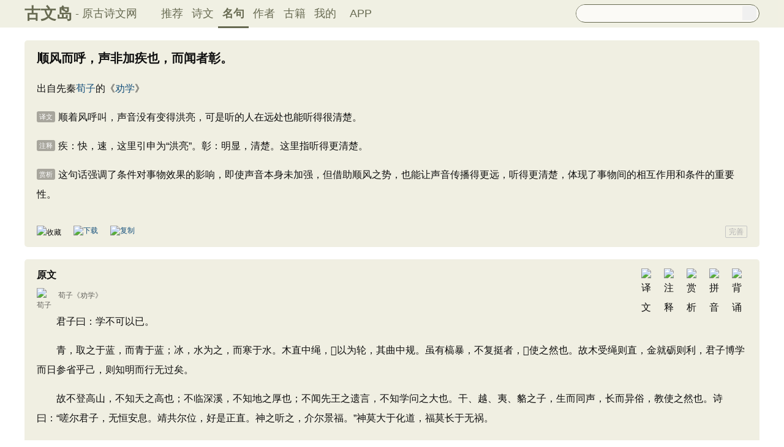

--- FILE ---
content_type: text/html; charset=utf-8
request_url: https://www.guwendao.net/mingju/juv_c0ef134189c9.aspx
body_size: 16892
content:

<!DOCTYPE html PUBLIC "-//W3C//DTD XHTML 1.0 Transitional//EN" "http://www.w3.org/TR/xhtml1/DTD/xhtml1-transitional.dtd">
<html xmlns="http://www.w3.org/1999/xhtml" id="html">
<head><meta http-equiv="Cache-Control" content="no-siteapp" /><meta http-equiv="Cache-Control" content="no-transform " /><meta http-equiv="Content-Type" content="text/html; charset=UTF-8" /><title>
"顺风而呼，声非加疾也，而闻者彰。"全诗赏析_古文岛_原古诗文网
</title>
<meta name="description" content="君子曰：学不可以已。　　青，取之于蓝，而青于蓝；冰，水为之，而寒于水。木直中绳，𫐓以为轮，其曲中规。虽有槁暴，不复挺者，𫐓使之然也。故木受绳则直，金就砺则利，君子博学而日参省乎" />
<script type="text/javascript">if ((navigator.userAgent.match(/(phone|pad|pod|iPhone|iPod|ios|iPad|Android|Mobile|BlackBerry|IEMobile|MQQBrowser|JUC|Fennec|wOSBrowser|BrowserNG|WebOS|Symbian|Windows Phone)/i))) {window.location.href ="https://m.guwendao.net/mingju/juv_c0ef134189c9.aspx";} else {}
</script>
<style type="text/css">.yzsSpan{font-size:11px;color:#FFFFFF;text-align:center;background-color:#A8A69D;-moz-border-radius:3px;-webkit-border-radius:3px;margin-right:5px;padding:3px 4px 3px 4px;position:relative;top:-2px;}</style>
<link href="/css/skin.css?time=251210" rel="stylesheet" type="text/css" /><link href="/css/layui.css?time=251210" rel="stylesheet" type="text/css" /><link href="/css/play.css?time=251210" rel="stylesheet" type="text/css" />
<script src="/js/jquery-3.2.1.min.js" type="text/javascript"></script>
<script type="text/javascript">function getCookie(name) {var arr,reg =new RegExp("(^| )" + name + "=([^;]*)(;|$)");if (arr =document.cookie.match(reg))
return unescape(arr[2]);else
return null;}
 function selectLike(id) {document.getElementById('likeImg' + id).name =parseInt(document.getElementById('likeImg' + id).name) + 1;if (document.getElementById('likeImg' + id).name =='1') {var idsShigeLaiyo =getCookie('idsShiwen2017');if (idsShigeLaiyo !=null &&idsShigeLaiyo !='') {var ids =idsShigeLaiyo.split(',');for (var i =0;i < ids.length;i++) {if (ids[i] ==id) {document.getElementById('likeImg' + id).src ='https://ziyuan.guwendao.net/siteimg/shou-cangok.png';document.getElementById('likeImg' + id).alt ='已收藏';break;}
}
}
}
}
 function selectLikeMingju(id) {document.getElementById('likeImg' + id).name =parseInt(document.getElementById('likeImg' + id).name) + 1;if (document.getElementById('likeImg' + id).name =='1') {var idsShigeLaiyo =getCookie('idsMingju2017');if (idsShigeLaiyo !=null &&idsShigeLaiyo !='') {var ids =idsShigeLaiyo.split(',');for (var i =0;i < ids.length;i++) {if (ids[i] ==id) {document.getElementById('likeImg' + id).src ='https://ziyuan.guwendao.net/siteimg/shou-cangok.png';document.getElementById('likeImg' + id).alt ='已收藏';break;}
}
}
}
}
 function selectLikeAuthor(id) {document.getElementById('likeImg' + id).name =parseInt(document.getElementById('likeImg' + id).name) + 1;if (document.getElementById('likeImg' + id).name =='1') {var idsShigeLaiyo =getCookie('idsAuthor2017');if (idsShigeLaiyo !=null &&idsShigeLaiyo !='') {var ids =idsShigeLaiyo.split(',');for (var i =0;i < ids.length;i++) {if (ids[i] ==id) {document.getElementById('likeImg' + id).src ='https://ziyuan.guwendao.net/siteimg/shou-cangok.png';document.getElementById('likeImg' + id).alt ='已收藏';break;}
}
}
}
}
 function selectLikeGuwen(id) {document.getElementById('likeImg' + id).name =parseInt(document.getElementById('likeImg' + id).name) + 1;if (document.getElementById('likeImg' + id).name =='1') {var idsShigeLaiyo =getCookie('idsGuji2017');if (idsShigeLaiyo !=null &&idsShigeLaiyo !='') {var ids =idsShigeLaiyo.split(',');for (var i =0;i < ids.length;i++) {if (ids[i] ==id) {document.getElementById('likeImg' + id).src ='https://ziyuan.guwendao.net/siteimg/shou-cangok.png';document.getElementById('likeImg' + id).alt ='已收藏';break;}
}
}
}
}
</script>
<script>var _hmt =_hmt ||[];(function () {var hm =document.createElement("script");hm.src ="//hm.baidu.com/hm.js?9007fab6814e892d3020a64454da5a55";var s =document.getElementsByTagName("script")[0];s.parentNode.insertBefore(hm,s);})();</script>
<script>var _hmt =_hmt ||[];(function () {var hm =document.createElement("script");hm.src ="https://hm.baidu.com/hm.js?9811648d1409c4608cf19093200cee83";var s =document.getElementsByTagName("script")[0];s.parentNode.insertBefore(hm,s);})();</script>
</head>
<body onclick="closeshowBos()">
<div class="maintopbc" style=" height:45px; background:url(https://ziyuan.guwendao.net/siteimg/24jie/%e5%a4%a7%e5%af%92small.jpg) top center no-repeat; background-size:cover;">
<div class="maintop" style="opacity:0.94;">
<div class="cont">
<div class="left">
<a href="/">古文岛</a><span>- 原古诗文网</span>
</div>
<div class="right">
<div class="son1">
<a style="margin-left:1px;" href="/">推荐</a>
<a href="/shiwens/">诗文</a>
<a href="/mingjus/" style="border-bottom:3px solid #5D6146; font-weight:bold; line-height:45px; height:43px;">名句</a>
<a href="/authors/">作者</a>
<a href="/guwen/">古籍</a>
<a href="/user/collect.aspx" rel="nofollow">我的</a>
<a style="width:65px;" href="/app/DefaultGwd.aspx" target="_blank">APP</a>
</div>
<div class="son2">
<div class="search">
<form action="/search.aspx" onsubmit="return selectSearch()" contentType="text/html; charset=utf-8">
<input onkeydown="noajaxkeyUp()" oninput="goshowBos()" id="txtKey" name="value" type="text" value="" maxlength="40" autocomplete="off" style="height:25px; line-height:25px; float:left; padding-left:10px; width:255px; font-size:14px; clear:left; border:0px;" />
<input type="submit" style="float:right; width:23px; height:23px; clear:right; margin-top:2px; margin-right:4px; background-image:url(https://ziyuan.guwendao.net/siteimg/docSearch230511.png); background-repeat:no-repeat; background-size:23px 23px; border:0px;cursor:pointer;" value="" />
<input id="b" style="display:none;" type="text" />
</form>
</div>
</div>
</div>
</div>
</div>
<div class="main3">
<div style="width:300px; float:right;">
<div id="box"></div>
</div>
</div>
</div>
<div class="container" id="container">
<div class="audio-player-container" id="audioplayercontainer">
<div class="audio-player-controls">
<button id="prevButton"><img src="/img/play/prevButton.png" /></button>
<button id="playPauseButton"><img src="/img/play/playPauseButton.png" /></button>
<button id="nextButton"><img src="/img/play/nextButton.png" /></button>
<div class="progress-container">
<div class="time-info">
<div class="time-infoleft">
<span class="timenamestr" id="nameStr">东北一枝花</span>
<span class="time-langsong" id="author">-张哈哈</span>
</div>
<div class="time-inforhgit">
<span class="time-start" id="currentTime">0:00</span> /
<span class="time-end" id="duration">0:00</span>
<span class="time-langsong" id="langsongspan">(朗诵：<span id="langsongauthor">琼花</span>)</span>
</div>
</div>
<div class="progressBackground" id="progressBackground"></div>
<div class="progress" id="progress"></div>
<div class="progressBall" id="progressBall"></div>
</div>
<div class="close-button" id="closeButton"><img src="/img/play/close.png" /></div>
<button id="xunhuanButton"><img src="/img/play/listplay.png" id="currentModeIcon"/></button>
<button id="beisuButton"><img src="/img/play/beisu.png" /></button>
<div class="listButton">
<span class="payaaa">
<button id="listButton">
<img src="/img/play/list.png" alt="播放列表按钮" />
</button>
<span id="palynum">12</span>
</span>
<div class="playlist-container" id="playlistcontainer">
<div class="playlist-header">
播放列表 <span class="right-icons">
<img src="/img/play/clear.png" class="icon-space" id="clear" />
<img src="/img/play/playclose.png" class="icon-space" id="playclose"/>
</span>
</div>
<div class="playlist-wrapper" id="playlistWrapper">
<ul class="playlist" id="playlist">初始的播放列表项</ul>
</div>
</div>
</div>
<div class="volume-control">
<span id="volume"><img src="/img/play/volume.png" /></span>
<input type="range" id="volumeControl" min="0" max="1" step="0.01" value="0.5">
</div>
<div class="speed-controls" id="speedControls">
<ul class="speed-options" id="speedOptions">
<li data-value="0.25" class="list-item">0.25x</li>
<li data-value="0.5" class="list-item">0.5x</li>
<li data-value="0.75" class="list-item">0.75x</li>
<li data-value="1" class="list-item selected">1.0x</li>
<li data-value="1.25" class="list-item">1.25x</li>
<li data-value="1.5" class="list-item">1.5x</li>
<li data-value="2" class="list-item">2.0x</li>
</ul>
</div>
<div class="play-mode" id="playModeControls">
<ul class="play-options" id="playModeOptions">
<li data-value="listLoop" class="list-item selected"><img src="/img/play/listplay.png" class="icon" />列表循环</li>
<li data-value="random" class="list-item"><img src="/img/play/random.png" class="icon" />随机播放</li>
<li data-value="singleLoop" class="list-item"><img src="/img/play/singpaly.png" class="icon" />单曲循环</li>
<li data-value="single" class="list-item"><img src="/img/play/sing.png" class="icon" />单曲播放</li>
</ul>
</div>
</div>
<audio id="audioPlayer" style="display: none;">您的浏览器不支持<code>audio</code> 元素。</audio>
</div>
</div>
<div class="main3">
<div class="left" style="width:1200px;">
<div style=" width:1px; height:1px; overflow:hidden;">
<textarea style=" background-color:#F0EFE2; border:0px;overflow:hidden;" cols="1" rows="1" id="txtare3381">顺风而呼，声非加疾也，而闻者彰。——《劝学》https://www.guwendao.net/mingju/juv_c0ef134189c9.aspx</textarea>
</div>
<div class="sons" id="sonsyuanwen">
<div class="cont">
<h1 style="font-size:20px; line-height:28px; margin-bottom:10px;">顺风而呼，声非加疾也，而闻者彰。</h1>
<p style="clear:both; float:left; margin-top:10px;">出自先秦<a href="/authorv_1a92cf411c9c.aspx">荀子</a>的《<a href="/shiwenv_c743b1310a1c.aspx">劝学</a>》</p>
<div class="contson" id="contsonc0ef134189c9">
<p><span class="yzsSpan">译文</span>顺着风呼叫，声音没有变得洪亮，可是听的人在远处也能听得很清楚。</p>
<p><span class="yzsSpan">注释</span>疾：快，速，这里引申为“洪亮”。彰：明显，清楚。这里指听得更清楚。</p>
<p><span class="yzsSpan">赏析</span>这句话强调了条件对事物效果的影响，即使声音本身未加强，但借助顺风之势，也能让声音传播得更远，听得更清楚，体现了事物间的相互作用和条件的重要性。</p>
</div>
</div>
<div class="tool">
<div class="shoucang"><img id="likeImg3381" name="0" onload="selectLikeMingju(3381)" onclick="changeLikeMingju(3381,'65CBBE22C849EF14','http://www.guwendao.net/mingju/juv.aspx?id=c0ef134189c9')" src="https://ziyuan.guwendao.net/siteimg/shou-cang.png" alt="收藏" width="19" height="19" /></div>
<div class="toolpinglun"><a href="/app/DefaultGwd.aspx"><img src="https://ziyuan.guwendao.net/siteimg/down-load.png" alt="下载" width="19" height="19" /></a></div>
<div class="toolpinglun"><a href="javascript:copy(3381)"><img src="https://ziyuan.guwendao.net/siteimg/co-py.png" alt="复制" width="19" height="19" /></a></div>
<div class="jiucuo"><a style="line-height:18px;" href="/jiucuo.aspx?u=%e5%90%8d%e5%8f%a5c0ef134189c9%e3%80%8a%e9%a1%ba%e9%a3%8e%e8%80%8c%e5%91%bc%ef%bc%8c%e5%a3%b0%e9%9d%9e%e5%8a%a0%e7%96%be%e4%b9%9f%ef%bc%8c%e8%80%8c%e9%97%bb%e8%80%85%e5%bd%b0%e3%80%82%e3%80%8b" target="_blank">完善</a></div>
</div>
</div>
<div class="sons" id="sonsyuanwen">
<div class="cont">
<div class="yizhu">
<img src="https://ziyuan.guwendao.net/siteimg/bei-pic.png" width="25" height="25" alt="背诵" onclick="OnBeisong230427('c743b1310a1c','http://www.guwendao.net/mingju/juv.aspx?id=c0ef134189c9','2FB4F216CF3C353A89A33E366B10B16E')" id="btnBeisongc743b1310a1c"/>
<img style=" display:none;" src="https://ziyuan.guwendao.net/siteimg/yin-pic.png" width="25" height="25" alt="拼音" onclick="OnPinyin230427('c743b1310a1c','2FB4F216CF3C353A89A33E366B10B16E')" id="btnPinyinc743b1310a1c"/>
<img style=" display:none;" src="https://ziyuan.guwendao.net/siteimg/shang-pic.png" width="25" height="25" alt="赏析" onclick="OnShangxi230427('c743b1310a1c','2FB4F216CF3C353A89A33E366B10B16E')" id="btnShangxic743b1310a1c"/>
<img style=" display:none;" src="https://ziyuan.guwendao.net/siteimg/zhu-pic.png" width="25" height="25" alt="注释" onclick="OnZhushi230427('c743b1310a1c','2FB4F216CF3C353A89A33E366B10B16E')" id="btnZhushic743b1310a1c"/>
<img style=" display:none;" src="https://ziyuan.guwendao.net/siteimg/yi-pic.png" width="25" height="25" alt="译文" onclick="OnYiwen230427('c743b1310a1c','2FB4F216CF3C353A89A33E366B10B16E')" id="btnYiwenc743b1310a1c" />
<script type="text/javascript">document.getElementById("btnShangxic743b1310a1c").style.display ="block";</script>
<script type="text/javascript">document.getElementById("btnZhushic743b1310a1c").style.display ="block";</script>
<script type="text/javascript">document.getElementById("btnYiwenc743b1310a1c").style.display ="block";</script>
<script type="text/javascript">document.getElementById("btnPinyinc743b1310a1c").style.display ="block";</script>
</div>
<div id="zhengwenc743b1310a1c">
<h2><span style="float:left; font-size:16px;line-height:22px; height:22px; margin-bottom:10px;">原文</span></h2>
<a style="float:left; margin-top:4px; margin-left:5px;" href="javascript:Play('c743b1310a1c','http://www.guwendao.net/mingju/juv.aspx?id=c0ef134189c9')"><img id="speakerimgc743b1310a1c" src="https://ziyuan.guwendao.net/siteimg/speak-er.png" alt="" width="16" height="16"/></a>
<p class="source" style="clear:both; float:left;"><a href="/authorv_1a92cf411c9c.aspx">
<img src="https://ziyuan.guwendao.net/authorImg300/xunzi.jpg" alt="荀子" />
荀子</a>《<a href="/shiwenv_c743b1310a1c.aspx">劝学</a>》</p>
<div class="contson" style=" float:left; margin-top:-1px;" id="contsonc743b1310a1c">
<p>　　君子曰：学不可以已。</p><p>　　青，取之于蓝，而青于蓝；冰，水为之，而寒于水。木直中绳，𫐓以为轮，其曲中规。虽有槁暴，不复挺者，𫐓使之然也。故木受绳则直，金就砺则利，君子博学而日参省乎己，则知明而行无过矣。</p><p>　　故不登高山，不知天之高也；不临深溪，不知地之厚也；不闻先王之遗言，不知学问之大也。干、越、夷、貉之子，生而同声，长而异俗，教使之然也。诗曰：“嗟尔君子，无恒安息。靖共尔位，好是正直。神之听之，介尔景福。”神莫大于化道，福莫长于无祸。</p><p>　　吾尝终日而思矣，不如须臾之所学也；吾尝跂而望矣，不如登高之博见也。登高而招，臂非加长也，而见者远；<span style="color:#B00815;">顺风而呼，声非加疾也，而闻者彰。</span>假舆马者，非利足也，而致千里；假舟楫者，非能水也，而绝江河。君子生非异也，善假于物也。(君子生 通：性)</p><p>　　南方有鸟焉，名曰蒙鸠，以羽为巢，而编之以发，系之苇苕，风至苕折，卵破子死。巢非不完也，所系者然也。西方有木焉，名曰射干，茎长四寸，生于高山之上，而临百仞之渊，木茎非能长也，所立者然也。蓬生麻中，不扶而直；白沙在涅，与之俱黑。兰槐之根是为芷，其渐之滫，君子不近，庶人不服。其质非不美也，所渐者然也。故君子居必择乡，游必就士，所以防邪辟而近中正也。</p><p>　　物类之起，必有所始。荣辱之来，必象其德。肉腐出虫，鱼枯生蠹。怠慢忘身，祸灾乃作。强自取柱，柔自取束。邪秽在身，怨之所构。施薪若一，火就燥也，平地若一，水就湿也。草木畴生，禽兽群焉，物各从其类也。是故质的张，而弓矢至焉；林木茂，而斧斤至焉；树成荫，而众鸟息焉。醯酸，而蜹聚焉。故言有招祸也，行有招辱也，君子慎其所立乎！</p><p>　　积土成山，风雨兴焉；积水成渊，蛟龙生焉；积善成德，而神明自得，圣心备焉。故不积跬步，无以至千里；不积小流，无以成江海。骐骥一跃，不能十步；驽马十驾，功在不舍。锲而舍之，朽木不折；锲而不舍，金石可镂。蚓无爪牙之利，筋骨之强，上食埃土，下饮黄泉，用心一也。蟹六跪而二螯，非蛇鳝之穴无可寄托者，用心躁也。(江海 一作：江河)</p><p>　　是故无冥冥之志者，无昭昭之明；无惛惛之事者，无赫赫之功。行衢道者不至，事两君者不容。目不能两视而明，耳不能两听而聪。螣蛇无足而飞，鼫鼠五技而穷。《诗》曰：“尸鸠在桑，其子七兮。淑人君子，其仪一兮。其仪一兮，心如结兮！”故君子结于一也。</p><p>　　昔者瓠巴鼓瑟，而流鱼出听；伯牙鼓琴，而六马仰秣。故声无小而不闻，行无隐而不形。玉在山而草木润，渊生珠而崖不枯。为善不积邪？安有不闻者乎？</p><p>　　学恶乎始？恶乎终？曰：其数则始乎诵经，终乎读礼；其义则始乎为士，终乎为圣人，真积力久则入，学至乎没而后止也。故学数有终，若其义则不可须臾舍也。为之，人也；舍之，禽兽也。故书者，政事之纪也；诗者，中声之所止也；礼者，法之大分，类之纲纪也，故学至乎礼而止矣。夫是之谓道德之极。礼之敬文也，乐之中和也，诗书之博也，春秋之微也，在天地之间者毕矣。</p><p>　　君子之学也，入乎耳，箸乎心，布乎四体，形乎动静。端而言，蝡而动，一可以为法则。小人之学也，入乎耳，出乎口；口耳之间，则四寸耳，曷足以美七尺之躯哉！古之学者为己，今之学者为人。君子之学也，以美其身；小人之学也，以为禽犊。故不问而告谓之傲，问一而告二谓之囋。傲非也，囋非也；君子如向矣。</p><p>　　学莫便乎近其人。礼乐法而不说，诗书故而不切，春秋约而不速。方其人之习君子之说，则尊以遍矣，周于世矣。故曰：学莫便乎近其人。</p><p>　　学之经莫速乎好其人，隆礼次之。上不能好其人，下不能隆礼，安特将学杂识志，顺诗书而已耳。则末世穷年，不免为陋儒而已。将原先王，本仁义，则礼正其经纬蹊径也。若挈裘领，诎五指而顿之，顺者不可胜数也。不道礼宪，以诗书为之，譬之犹以指测河也，以戈舂黍也，以锥餐壶也，不可以得之矣。故隆礼，虽未明，法士也；不隆礼，虽察辩，散儒也。</p><p>　　问楛者，勿告也；告楛者，勿问也；说楛者，勿听也。有争气者，勿与辩也。故必由其道至，然后接之；非其道则避之。故礼恭，而后可与言道之方；辞顺，而后可与言道之理；色从而后可与言道之致。故未可与言而言，谓之傲；可与言而不言，谓之隐；不观气色而言，谓瞽。故君子不傲、不隐、不瞽，谨顺其身。诗曰：“匪交匪舒，天子所予。”此之谓也。</p><p>　　百发失一，不足谓善射；千里蹞步不至，不足谓善御；伦类不通，仁义不一，不足谓善学。学也者，固学一之也。一出焉，一入焉，涂巷之人也；其善者少，不善者多，桀纣盗跖也；全之尽之，然后学者也。</p><p>　　君子知夫不全不粹之不足以为美也，故诵数以贯之，思索以通之，为其人以处之，除其害者以持养之。使目非是无欲见也，使耳非是无欲闻也，使口非是无欲言也，使心非是无欲虑也。及至其致好之也，目好之五色，耳好之五声，口好之五味，心利之有天下。是故权利不能倾也，群众不能移也，天下不能荡也。生乎由是，死乎由是，夫是之谓德操。德操然后能定，能定然后能应。能定能应，夫是之谓成人。天见其明，地见其光，君子贵其全也。 </p>
</div>
</div>
</div>
<div class="tool" style=" margin:0px; height:10px;"></div>
<div id="toolPlayc743b1310a1c" style=" display:none;clear:both;"></div>
</div>
<div id="fanyi1653" class="sons" style="position:relative; z-index:0px;">
<div class="contyishang" style="padding-bottom:10px;">
<div style=" z-index:100px; height:60px; width:100%; position:absolute; bottom:38px; background-image:url(https://ziyuan.guwendao.net/siteimg/morebg.png); background-repeat:repeat-x; cursor:pointer; -webkit-tap-highlight-color: transparent;" onclick="fanyiShow(1653,'F7B3CCA9EEC4BABA')"></div>
<div style="height:30px; font-weight:bold; font-size:16px; margin-bottom:10px; clear:both;">
<h2><span style="float:left;">译文及注释</span></h2>
<a style="float:left; margin-top:8px; margin-left:5px;" href="javascript:PlayFanyi(1653,'https://ziyuan.guwendao.net/song/fanyi/qionghua/77b2356bd845.mp3','劝学','译文及注释')"><img id="speakerimgFanyi1653" src="https://ziyuan.guwendao.net/siteimg/speak-er.png" alt="" width="16" height="16"/></a>
</div>
<p>译文<br />　　君子说：学习是不可以停止的。</p><p>　　靛青是从蓝草里提取的，可是比蓝草的颜色更深；冰是水凝结而成的，却比水还要寒冷。木材直得符合拉直的墨线，用煣的工艺把它制成车轮，那么木材的弯度就合乎圆的标准了。即使又被风吹日晒而干枯了，木材也不会再挺直，是因为经过加工使它成为这样的。所以木材用墨线量过再经斧锯加工就能取直，刀剑在磨刀石上磨过就能变得锋利，君子广博地学习并且每天检验反省自己，那么他就会智慧明达而且行为没有过失了。</p><p>　　因此，不登上高山，就不知天多么高；不面临深涧，就不知道地多么厚；不懂得先代帝王的遗教，就不知道学问的博大。干、越、夷、貉的孩子，刚生
<div style="text-align:center; margin-top:-5px;"><a style="text-decoration:none;width:1160px;float:left; margin-bottom:10px;" href="javascript:fanyiShow(1653,'F7B3CCA9EEC4BABA')">展开阅读全文 ∨</a></div>
</div>
</div>
<div id="fanyiquan1653" class="sons" style="display:none;"></div>
<div id="fanyi1654" class="sons" style="position:relative; z-index:0px;">
<div class="contyishang" style="padding-bottom:10px;">
<div style=" z-index:100px; height:60px; width:100%; position:absolute; bottom:38px; background-image:url(https://ziyuan.guwendao.net/siteimg/morebg.png); background-repeat:repeat-x; cursor:pointer; -webkit-tap-highlight-color: transparent;" onclick="fanyiShow(1654,'F7B3CCA9EEC4BABA')"></div>
<div style="height:30px; font-weight:bold; font-size:16px; margin-bottom:10px; clear:both;">
<h2><span style="float:left;">文言知识</span></h2>
<a style="float:left; margin-top:8px; margin-left:5px;" href="javascript:PlayFanyi(1654,'https://ziyuan.guwendao.net/song/fanyi/qionghua/8e369d66f0a1.mp3','劝学','文言知识')"><img id="speakerimgFanyi1654" src="https://ziyuan.guwendao.net/siteimg/speak-er.png" alt="" width="16" height="16"/></a>
</div>
<p>一、文言实词<br />兴：文言翻译 xīng 起；兴起。《劝学》：“积土成山，风雨兴焉。”<br />就：文言翻译 jiù 接近；靠近；趋向。《劝学》：“木受绳则直，金～砺则利。”<br />望：文言翻译 wàng 远望；远看。《劝学》：“吾尝跂而望矣，不如登高之博见也。”<br />长：文言翻译 cháng 长，与“短”相对。《劝学》：“登高而招，臂非加长也，而见者远。”</p><p>二、文言虚词<br />而(连词)<br />1、表修饰关系。《劝学》：“吾尝终日～思矣。”<br />2、表示递进关系。《劝学》：“君子博学～日参省乎己。”<br />3、表假设关系。《劝学》：“锲而
<div style="text-align:center; margin-top:-5px;"><a style="text-decoration:none;width:1160px;float:left; margin-bottom:10px;" href="javascript:fanyiShow(1654,'F7B3CCA9EEC4BABA')">展开阅读全文 ∨</a></div>
</div>
</div>
<div id="fanyiquan1654" class="sons" style="display:none;"></div>
<div id="shangxi2372" class="sons" style="position:relative; z-index:0px;">
<div class="contyishang" style="padding-bottom:10px;">
<div style=" z-index:100px; height:60px; width:100%; position:absolute; bottom:38px; background-image:url(https://ziyuan.guwendao.net/siteimg/morebg.png); background-repeat:repeat-x; cursor:pointer; -webkit-tap-highlight-color: transparent;" onclick="shangxiShow(2372,'F7B3CCA9EEC4BABA')"></div>
<div style="height:30px; font-weight:bold; font-size:16px; margin-bottom:10px; clear:both;">
<h2><span style="float:left;">赏析三</span></h2>
<a style="float:left; margin-top:8px; margin-left:5px;" href="javascript:PlayShangxi(2372,'https://ziyuan.guwendao.net/song/shangxi/qionghua/c31bbae6c33d.mp3','劝学','赏析三')"><img id="speakerimgShangxi2372" src="https://ziyuan.guwendao.net/siteimg/speak-er.png" alt="" width="16" height="16"/></a>
</div>
<p>　　荀子的文章，和其他先秦诸子的哲理散文一样，也是独具风格的。它既不像《老子》那样，用正反相成、矛盾统一的辩证法思想贯穿始终；也不像《墨子》那样，用严密、周详的形式逻辑进行推理；既不像《庄子》那样，海阔天空、神思飞越，富有浪漫主义色彩；也不像《孟子》那样，语言犀利、气势磅礴，具有雄辩家的特点。他是在老老实实地讲述道理。他的文章朴实浑厚、详尽严谨，句式比较整齐，而且擅长用多样化的比喻阐明深刻道理。这一切构成了荀子文章的特色。有人曾将《荀子》一书概括为“学者之文”，这是十分恰当的评论。</p>
<p>　　《劝学》是荀子的代表作品，也是《荀子》一书开宗明义的第一篇。全文共由两大部分组成：前一
<div style="text-align:center; margin-top:-5px;"><a style="text-decoration:none;width:1160px;float:left; margin-bottom:10px;" href="javascript:shangxiShow(2372,'F7B3CCA9EEC4BABA')">展开阅读全文 ∨</a></div>
</div>
</div>
<div id="shangxiquan2372" class="sons" style="display:none;"></div>
<div id="shangxi2370" class="sons" style="position:relative; z-index:0px;">
<div class="contyishang" style="padding-bottom:10px;">
<div style=" z-index:100px; height:60px; width:100%; position:absolute; bottom:38px; background-image:url(https://ziyuan.guwendao.net/siteimg/morebg.png); background-repeat:repeat-x; cursor:pointer; -webkit-tap-highlight-color: transparent;" onclick="shangxiShow(2370,'F7B3CCA9EEC4BABA')"></div>
<div style="height:30px; font-weight:bold; font-size:16px; margin-bottom:10px; clear:both;">
<h2><span style="float:left;">赏析一</span></h2>
<a style="float:left; margin-top:8px; margin-left:5px;" href="javascript:PlayShangxi(2370,'https://ziyuan.guwendao.net/song/shangxi/qionghua/f1b5734dc692.mp3','劝学','赏析一')"><img id="speakerimgShangxi2370" src="https://ziyuan.guwendao.net/siteimg/speak-er.png" alt="" width="16" height="16"/></a>
</div>
<p>　　本文围绕“学不可以已”这个中心论点，从学习的意义、作用、态度等方面，有条理、有层次地加以阐述。大量运用比喻来说明道理，是这篇文章的特色。</p>
<p>　　荀子的《劝学》是历来为人们所传诵的名篇，其中有些警句，已成为勉励学习常用的成语。这里节选三段，在原文中本不相连，但是意脉一贯，可以独立成篇。文章大量运用比喻来说明道理。这些比喻取之于人们熟悉的事物，又包含丰富的含义，因此，道理能说得浅显明白，发人深思。</p>
<p>　　文章开篇就郑重地写道：“君子曰：学不可以已。”这不但是《劝学》篇的第一句，也是整个《荀子》著作的第一句。为什么首先提出学习问题呢？因为荀子认为人的本性是“恶”
<div style="text-align:center; margin-top:-5px;"><a style="text-decoration:none;width:1160px;float:left; margin-bottom:10px;" href="javascript:shangxiShow(2370,'F7B3CCA9EEC4BABA')">展开阅读全文 ∨</a></div>
</div>
</div>
<div id="shangxiquan2370" class="sons" style="display:none;"></div>
<div class="sons">
<div class="contyishang">
<div style="height:30px; font-weight:bold; font-size:16px; margin-bottom:10px; clear:both;">
<h2><span style="float:left;">创作背景</span></h2>
<a style="float:left; margin-top:8px; margin-left:5px;" href="javascript:PlayShangxi(12776,'https://ziyuan.guwendao.net/song/shangxi/qionghua/b49c2cb47899.mp3','劝学','创作背景')"><img id="speakerimgShangxi12776" src="https://ziyuan.guwendao.net/siteimg/speak-er.png" alt="" width="16" height="16"/></a>
</div>
　　战国时期，奴隶制度进一步崩溃，封建制度逐步形成，历史经历着划时代的变革。许多思想家从不同的立场和角度出发，对当时的社会变革发表各自的主张，并逐渐形成墨家、儒家、道家和法家等不同的派别，历史上称之为“诸子百家”。<a href="/authorv_1a92cf411c9c.aspx" target="_blank">荀子</a>是战国后期儒家的代表人物，为了揭示后天学习的重要意义，他创作了《劝学》一文，鼓励人们通过学习改变不良的思想和行为，振兴礼义，制作法度，专心致志地去实践君子之道。
</div>
<div class="cankao">
<p style=" color:#999999;margin:0px; font-size:12px;line-height:160%;-webkit-touch-callout: none;-webkit-user-select: none;-khtml-user-select: none;-moz-user-select: none;-ms-user-select: none;user-select: none;">参考资料：<a style="width:30px; height:16px; line-height:16px; float:right; border:1px solid #C5C5C5; color:#999999; text-align:center;-moz-border-radius:2px;-webkit-border-radius:2px;border-radius:2px;" href="/jiucuo.aspx?u=%e8%b5%8f%e6%9e%9012776%e3%80%8a%e5%88%9b%e4%bd%9c%e8%83%8c%e6%99%af%e3%80%8b" target="_blank">完善</a></p>
<div style="clear:both; float:left;color:#999999; font-size:12px; width:630px; margin-top:4px;-webkit-touch-callout: none;-webkit-user-select: none;-khtml-user-select: none;-moz-user-select: none;-ms-user-select: none;user-select: none;">
<span style="width:20px; float:left;">1、</span>
<span style="width:610px; float:left;">王 森．《荀子》白话今译．北京：中国书店，1991：1-9</span>
</div>
<div style="clear:both; float:left;color:#999999; font-size:12px; width:630px; margin-top:4px;-webkit-touch-callout: none;-webkit-user-select: none;-khtml-user-select: none;-moz-user-select: none;-ms-user-select: none;user-select: none;">
<span style="width:20px; float:left;">2、</span>
<span style="width:610px; float:left;">黄岳洲．中国古代文学名篇鉴赏辞典（上卷）．北京：华语教学出版社，2013：96-102</span>
</div>
</div>
</div>
<div id="shangxi2371" class="sons" style="position:relative; z-index:0px;">
<div class="contyishang" style="padding-bottom:10px;">
<div style=" z-index:100px; height:60px; width:100%; position:absolute; bottom:38px; background-image:url(https://ziyuan.guwendao.net/siteimg/morebg.png); background-repeat:repeat-x; cursor:pointer; -webkit-tap-highlight-color: transparent;" onclick="shangxiShow(2371,'F7B3CCA9EEC4BABA')"></div>
<div style="height:30px; font-weight:bold; font-size:16px; margin-bottom:10px; clear:both;">
<h2><span style="float:left;">赏析二</span></h2>
<a style="float:left; margin-top:8px; margin-left:5px;" href="javascript:PlayShangxi(2371,'https://ziyuan.guwendao.net/song/shangxi/qionghua/4a576c77e473.mp3','劝学','赏析二')"><img id="speakerimgShangxi2371" src="https://ziyuan.guwendao.net/siteimg/speak-er.png" alt="" width="16" height="16"/></a>
</div>
<p>　　《劝学》作为《荀子》的开篇之作，是一篇论述学习的重要意义，劝导人们以正确的目的、态度和方法去学习的散文。文章以朴素的唯物主义为理论基础，旁征博引，娓娓说理，反映了先秦儒家在教育方面的某些正确观点，也体现了作为先秦诸子思想集大成者的荀子文章的艺术风格。</p>
<p>　　《劝学》是一篇说理性很强的文字，驾驭不好，是很容易正襟危坐，流于枯燥和单调的。但这篇文章却形象清新、脍炙人口，千百年来为人们传诵不衰。原因何在？最重要的是在于，它把深奥的道理寓于大量浅显贴切的比喻之中，运用比喻时手法又极其灵活自然，生动鲜明而绝无枯燥的学究气。如文章开首，连用“青，取之于蓝，而青于蓝”“冰，水为之，而
<div style="text-align:center; margin-top:-5px;"><a style="text-decoration:none;width:1160px;float:left; margin-bottom:10px;" href="javascript:shangxiShow(2371,'F7B3CCA9EEC4BABA')">展开阅读全文 ∨</a></div>
</div>
</div>
<div id="shangxiquan2371" class="sons" style="display:none;"></div>
<div class="sons">
<div class="contyishang">
<div style="height:30px; font-weight:bold; font-size:16px; margin-bottom:10px; clear:both;">
<h2><span style="float:left;">简析</span></h2>
<a style="float:left; margin-top:8px; margin-left:5px;" href="javascript:PlayShangxi(50940,'https://ziyuan.guwendao.net/song/shangxi/qionghua/1862ff77a6e0.mp3','劝学','简析')"><img id="speakerimgShangxi50940" src="https://ziyuan.guwendao.net/siteimg/speak-er.png" alt="" width="16" height="16"/></a>
</div>
　　《劝学》是一篇论说文，为《<a href="/authorv_1a92cf411c9c.aspx" target="_blank">荀子</a>》一书的首篇。这篇文章全面而深刻地论说了有关学习的问题，较为系统地体现了荀子的教育思想。全文可分四段，首段阐明学习的重要性，第二段说明正确的学习态度，第三段论述学习的内容和途径，末段探讨学习的最终归宿。文章语言精练，设喻贴切，说理深入，结构严谨，代表了先秦论说文成熟阶段的水平。
</div>
<div style=" height:8px; float:left;"></div>
</div>
<div style=" width:1px; height:1px; overflow:hidden;">
<textarea style=" background-color:#F0EFE2; border:0px;overflow:hidden;" cols="1" rows="1" id="txtareAuthor320">荀子（约公元前313年—公元前238年），名况，字卿（一说时人相尊而号为卿），战国末期赵国人 ，两汉时因避汉宣帝询名讳称“孙卿”，思想家、哲学家、教育家，儒家学派的代表人物，先秦时代百家争鸣的集大成者。荀子曾三次担任齐国稷下学宫的祭酒，两度出任楚兰陵令。晚年蛰居兰陵县著书立说，收徒授业，终老于斯，被称为“后圣”。荀子批判地接受并创造性地发展了儒家正统的思想和理论，主张“礼法并施”；提出“制天命而用之”的人定胜天的思想；反对鬼神迷信；提出性恶论，重视习俗和教育对人的影响，并强调学以致用；思想集中反映在《荀子》一书中。荀子总结百家争鸣的理论成果和自己的学术思想，创立了先秦时期完备的朴素唯物主义哲学体系，他的思想在以后两千多年封建社会的发展中潜移默化地发生着影响。https://www.guwendao.net/authorv_1a92cf411c9c.aspx</textarea>
</div>
<div class="sonspic">
<div class="cont" style="margin-top:13px;">
<div class="divimg" style=" height:52px; width:52px;">
<a href="/authorv_1a92cf411c9c.aspx"><img style="border-radius:65px;" src="https://ziyuan.guwendao.net/authorImg300/xunzi.jpg" width="52px" height="52px" alt="荀子"/></a>
</div>
<p style="height:22px;">
<a style="font-size:18px; line-height:22px; height:22px;" href="/authorv_1a92cf411c9c.aspx"><b>荀子</b></a>
<a style="margin-left:5px;" href="javascript:PlayAuthor(320,'https://ziyuan.guwendao.net/song/author/qionghua/1a92cf411c9c.mp3','荀子')"><img id="speakerimgAuthor320" src="https://ziyuan.guwendao.net/siteimg/speak-er.png" alt="" width="16" height="16"/></a>
<span id="authorPlay320" style=" display:none;width:1px; height:1px;"></span>
</p>
<p style=" margin:0px;">荀子（约公元前313年—公元前238年），名况，字卿（一说时人相尊而号为卿），战国末期赵国人 ，两汉时因避汉宣帝询名讳称“孙卿”，思想家、哲学家、教育家，儒家学派的代表人物，先秦时代百家争鸣的集大成者。荀子曾三次担任齐国稷下学宫的祭酒，两度出任楚兰陵令。晚年蛰居兰陵县著书立说，收徒授业，终老于斯，被称为“后圣”。荀子批判地接受并创造性地发展了儒家正统的思想和理论，主张“礼法并施”；提出“制天命而用之”的人定胜天的思想；反对鬼神迷信；提出性恶论，重视习俗和教育对人的影响，并强调学以致用；思想集中反映在《荀子》一书中。荀子总结百家争鸣的理论成果和自己的学术思想，创立了先秦时期完备的朴素唯物主义哲学体系，他的思想在以后两千多年封建社会的发展中潜移默化地发生着影响。<a href="/shiwens/default.aspx?astr=%e8%8d%80%e5%ad%90">► 12篇诗文</a>　<a href="/mingjus/default.aspx?astr=%e8%8d%80%e5%ad%90">► 303条名句</a></p>
</div>
<div class="tool">
<div class="shoucang"><img id="likeImg320" name="0" onload="selectLikeAuthor(320)" onclick="changeLikeAuthor(320,'12E9A7221C65B5EC','http://www.guwendao.net/mingju/juv.aspx?id=c0ef134189c9')" src="https://ziyuan.guwendao.net/siteimg/shou-cang.png" alt="收藏" width="19" height="19" /></div>
<div class="toolpinglun"><a href="/app/DefaultGwd.aspx"><img src="https://ziyuan.guwendao.net/siteimg/down-load.png" alt="下载" width="19" height="19" /></a></div>
<div class="toolpinglun"><a href="javascript:copyAuthor(320)"><img src="https://ziyuan.guwendao.net/siteimg/co-py.png" alt="复制" width="19" height="19" /></a></div>
<div class="toolpinglun"><a href="/authorv_1a92cf411c9c.aspx"><img src="https://ziyuan.guwendao.net/siteimg/tool-more.png" alt="详情" width="19" height="19" /></a></div>
<div class="jiucuo"><a href="/jiucuo.aspx?u=%e4%bd%9c%e8%80%851a92cf411c9c%e3%80%8a%e8%8d%80%e5%ad%90%e3%80%8b" target="_blank">完善</a></div>
</div>
</div>
<div class="title">
<div class="titleleft"></div>
猜您喜欢
</div>
<div class="sons" style=" padding-bottom:12px;">
<div class="cont" style=" margin-top:12px;border-bottom:1px dashed #DAD9D1; padding-bottom:7px;">
<a style=" float:left;" href="/mingju/juv_1241c27f35e4.aspx">人不自害，受害必真。假真真假，间以得行。</a>
<span style=" color:#65645F; float:left; margin-left:5px; margin-right:10px;">——</span><a style=" float:left;" href="/guwen/bookv_202a013d00aa.aspx">《三十六计·败战计·苦肉计》</a>
</div>
<div class="cont" style=" margin-top:12px;border-bottom:1px dashed #DAD9D1; padding-bottom:7px;">
<a style=" float:left;" href="/mingju/juv_24388ea9d650.aspx">小人肥口，君子肥身。</a>
<span style=" color:#65645F; float:left; margin-left:5px; margin-right:10px;">——</span><a style=" float:left;" href="/guwen/bookv_327c958ec0cc.aspx">《增广贤文·下集》</a>
</div>
<div class="cont" style=" margin-top:12px;border-bottom:1px dashed #DAD9D1; padding-bottom:7px;">
<a style=" float:left;" href="/mingju/juv_e041c1535a9d.aspx">卫青不败由天幸，李广无功缘数奇。</a>
<span style=" color:#65645F; float:left; margin-left:5px; margin-right:10px;">——</span><a style=" float:left;" href="/shiwenv_06c78d21bac2.aspx">王维《老将行》</a>
</div>
<div class="cont" style=" margin-top:12px;border-bottom:1px dashed #DAD9D1; padding-bottom:7px;">
<a style=" float:left;" href="/mingju/juv_24f44c629e95.aspx">应是绿肥红瘦。</a>
<span style=" color:#65645F; float:left; margin-left:5px; margin-right:10px;">——</span><a style=" float:left;" href="/shiwenv_3ffd5d0653a9.aspx">李清照《如梦令·昨夜雨疏风骤》</a>
</div>
<div class="cont" style=" margin-top:12px;border-bottom:1px dashed #DAD9D1; padding-bottom:7px;">
<a style=" float:left;" href="/mingju/juv_002c8459256a.aspx">倩何人唤取，红巾翠袖，揾英雄泪！</a>
<span style=" color:#65645F; float:left; margin-left:5px; margin-right:10px;">——</span><a style=" float:left;" href="/shiwenv_06df643b48ef.aspx">辛弃疾《水龙吟·登建康赏心亭》</a>
</div>
<div class="cont" style=" margin-top:12px;border-bottom:1px dashed #DAD9D1; padding-bottom:7px;">
<a style=" float:left;" href="/mingju/juv_e40df511fc90.aspx">春山暖日和风，阑干楼阁帘栊，杨柳秋千院中。</a>
<span style=" color:#65645F; float:left; margin-left:5px; margin-right:10px;">——</span><a style=" float:left;" href="/shiwenv_695d093e1180.aspx">白朴《天净沙·春》</a>
</div>
<div class="cont" style=" margin-top:12px;border-bottom:1px dashed #DAD9D1; padding-bottom:7px;">
<a style=" float:left;" href="/mingju/juv_c758343b3b1c.aspx">一帘红雨桃花谢，十里清阴柳影斜。</a>
<span style=" color:#65645F; float:left; margin-left:5px; margin-right:10px;">——</span><a style=" float:left;" href="/shiwenv_2ef980bb3245.aspx">胡祗遹《阳春曲·春景》</a>
</div>
<div class="cont" style=" margin-top:12px;border-bottom:1px dashed #DAD9D1; padding-bottom:7px;">
<a style=" float:left;" href="/mingju/juv_1fab53de7404.aspx">若到江南赶上春，千万和春住。</a>
<span style=" color:#65645F; float:left; margin-left:5px; margin-right:10px;">——</span><a style=" float:left;" href="/shiwenv_ee1bd6238d4a.aspx">王观《卜算子·送鲍浩然之浙东》</a>
</div>
<div class="cont" style=" margin-top:12px;border-bottom:1px dashed #DAD9D1; padding-bottom:7px;">
<a style=" float:left;" href="/mingju/juv_094febfcb8b9.aspx">从来好事不坚牢，彩云易散琉璃脆。</a>
</div>
<div class="cont" style=" margin-top:12px; padding-bottom:7px;">
<a style=" float:left;" href="/mingju/juv_067376e2314f.aspx">工于论人者，察己常阔疏；狃于讦直者，发言多弊病。</a>
<span style=" color:#65645F; float:left; margin-left:5px; margin-right:10px;">——</span><a style=" float:left;" href="/guwen/bookv_70dd1db472aa.aspx">《格言联璧·接物类》</a>
</div>
</div>
</div>
</div>
<div class="main4">
© 2026 <a href="/">古文岛</a> | <a href="/shiwens/">诗文</a> | <a href="/mingjus/">名句</a> | <a href="/authors/">作者</a> | <a href="/guwen/">古籍</a> | <a href="/jiucuo.aspx?u=" target="_blank" rel="nofollow">纠错</a>
</div>
<script type="text/javascript">window.onload =function () {setIframeHeight(document.getElementById('external-frame'));};if (getCookie('gsw2017user') !=null &&getCookie('gsw2017user').split('|').length >=3) {var userDate =getCookie('gsw2017user').split('|')[2];var myDate =new Date(userDate);var now =new Date();if (myDate >=now) {for (var i =0;i < document.getElementsByClassName("abcd").length;i++) {document.getElementsByClassName("abcd")[i].style.display ='none';}
}
if (getCookie('gsw2017user').split('|').length >=4) {userDate =getCookie('gsw2017user').split('|')[3];myDate =new Date(userDate);if (myDate >=now) {for (var i =0;i < document.getElementsByClassName("abcd").length;i++) {document.getElementsByClassName("abcd")[i].style.display ='none';}
}
}
}
</script>
<script defer="defer" src="/js/play.js?time=250625" type="text/javascript"></script>
<script defer="defer" src="/js/layui.js?time=250625" type="text/javascript"></script>
<script defer="defer" src="/js/skin.js?time=250625" type="text/javascript"></script>
<script defer="defer" src="/js/listenerPlay.js?time=250625" type="text/javascript"></script>
</body>
</html>
